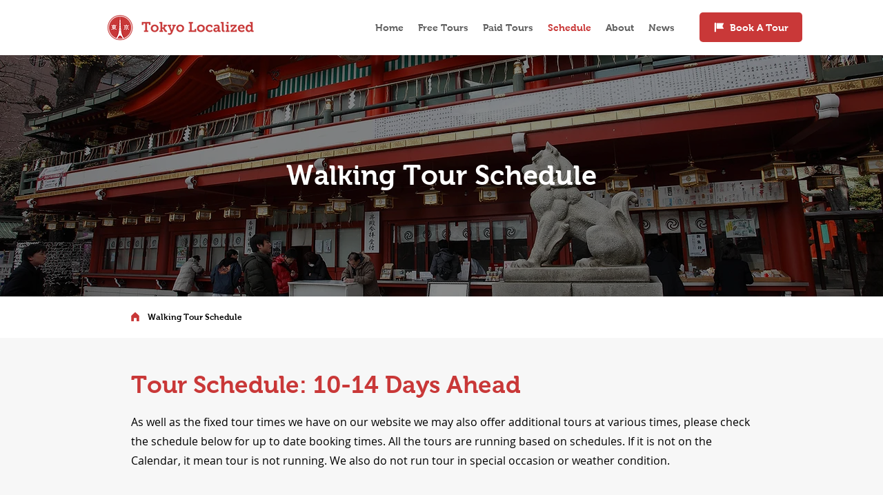

--- FILE ---
content_type: text/html; charset=utf-8
request_url: https://www.google.com/recaptcha/api2/aframe
body_size: 267
content:
<!DOCTYPE HTML><html><head><meta http-equiv="content-type" content="text/html; charset=UTF-8"></head><body><script nonce="zGeqC5sEuFsPYddS4RB6Zw">/** Anti-fraud and anti-abuse applications only. See google.com/recaptcha */ try{var clients={'sodar':'https://pagead2.googlesyndication.com/pagead/sodar?'};window.addEventListener("message",function(a){try{if(a.source===window.parent){var b=JSON.parse(a.data);var c=clients[b['id']];if(c){var d=document.createElement('img');d.src=c+b['params']+'&rc='+(localStorage.getItem("rc::a")?sessionStorage.getItem("rc::b"):"");window.document.body.appendChild(d);sessionStorage.setItem("rc::e",parseInt(sessionStorage.getItem("rc::e")||0)+1);localStorage.setItem("rc::h",'1769364467417');}}}catch(b){}});window.parent.postMessage("_grecaptcha_ready", "*");}catch(b){}</script></body></html>